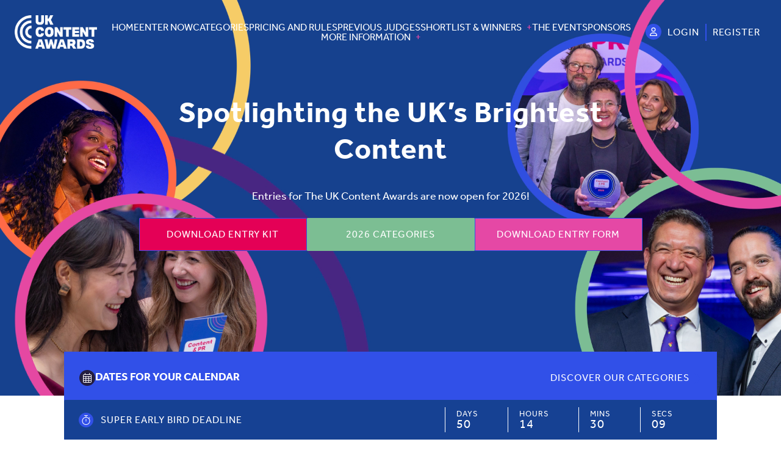

--- FILE ---
content_type: text/html; charset=UTF-8
request_url: https://ukcontentawards.co.uk/
body_size: 63369
content:
<!doctype html>
<html lang="en-US">
<head>
    <meta charset="UTF-8">
    <meta name="viewport" content="width=device-width, initial-scale=1">
    <link rel="profile" href="https://gmpg.org/xfn/11">
        <!-- HubSpot embed code -->
    <script type="text/javascript" id="hs-script-loader" async defer src="//js.hs-scripts.com/5693998.js"></script>
        <meta name='robots' content='index, follow, max-image-preview:large, max-snippet:-1, max-video-preview:-1' />

	<!-- This site is optimized with the Yoast SEO plugin v26.7 - https://yoast.com/wordpress/plugins/seo/ -->
	<title>Celebrating the Power of Content - UK Content Awards</title>
	<link rel="canonical" href="https://ukcontentawards.co.uk/" />
	<meta property="og:locale" content="en_US" />
	<meta property="og:type" content="website" />
	<meta property="og:title" content="Celebrating the Power of Content - UK Content Awards" />
	<meta property="og:description" content="Welcome to the UK Content Awards! We&#8217;re here to shine a spotlight on the most innovative, impactful, and creative content campaigns across the country, whether that&#8217;s engaging brand storytelling to data-driven strategies. These awards recognise the people, teams, and agencies raising the bar in content creation across digital platforms, social media, podcasts, video, or traditional [&hellip;]" />
	<meta property="og:url" content="https://ukcontentawards.co.uk/" />
	<meta property="og:site_name" content="UK Content Awards" />
	<meta property="article:modified_time" content="2025-08-13T09:29:05+00:00" />
	<meta name="twitter:card" content="summary_large_image" />
	<script type="application/ld+json" class="yoast-schema-graph">{"@context":"https://schema.org","@graph":[{"@type":"WebPage","@id":"https://ukcontentawards.co.uk/","url":"https://ukcontentawards.co.uk/","name":"Celebrating the Power of Content - UK Content Awards","isPartOf":{"@id":"https://ukcontentawards.co.uk/#website"},"datePublished":"2023-11-30T23:48:03+00:00","dateModified":"2025-08-13T09:29:05+00:00","breadcrumb":{"@id":"https://ukcontentawards.co.uk/#breadcrumb"},"inLanguage":"en-US","potentialAction":[{"@type":"ReadAction","target":["https://ukcontentawards.co.uk/"]}]},{"@type":"BreadcrumbList","@id":"https://ukcontentawards.co.uk/#breadcrumb","itemListElement":[{"@type":"ListItem","position":1,"name":"Home"}]},{"@type":"WebSite","@id":"https://ukcontentawards.co.uk/#website","url":"https://ukcontentawards.co.uk/","name":"UK Content Awards","description":"","potentialAction":[{"@type":"SearchAction","target":{"@type":"EntryPoint","urlTemplate":"https://ukcontentawards.co.uk/?s={search_term_string}"},"query-input":{"@type":"PropertyValueSpecification","valueRequired":true,"valueName":"search_term_string"}}],"inLanguage":"en-US"}]}</script>
	<!-- / Yoast SEO plugin. -->


<link rel='dns-prefetch' href='//js.hs-scripts.com' />
<link rel='dns-prefetch' href='//cdn.jsdelivr.net' />
<link rel='dns-prefetch' href='//kit.fontawesome.com' />
<link rel='dns-prefetch' href='//unpkg.com' />
<link rel='dns-prefetch' href='//use.typekit.net' />
<link rel="alternate" type="application/rss+xml" title="UK Content Awards &raquo; Feed" href="https://ukcontentawards.co.uk/feed/" />
<link rel="alternate" type="application/rss+xml" title="UK Content Awards &raquo; Comments Feed" href="https://ukcontentawards.co.uk/comments/feed/" />
<link rel="alternate" title="oEmbed (JSON)" type="application/json+oembed" href="https://ukcontentawards.co.uk/wp-json/oembed/1.0/embed?url=https%3A%2F%2Fukcontentawards.co.uk%2F" />
<link rel="alternate" title="oEmbed (XML)" type="text/xml+oembed" href="https://ukcontentawards.co.uk/wp-json/oembed/1.0/embed?url=https%3A%2F%2Fukcontentawards.co.uk%2F&#038;format=xml" />
<style id='wp-img-auto-sizes-contain-inline-css'>
img:is([sizes=auto i],[sizes^="auto," i]){contain-intrinsic-size:3000px 1500px}
/*# sourceURL=wp-img-auto-sizes-contain-inline-css */
</style>
<style id='wp-emoji-styles-inline-css'>

	img.wp-smiley, img.emoji {
		display: inline !important;
		border: none !important;
		box-shadow: none !important;
		height: 1em !important;
		width: 1em !important;
		margin: 0 0.07em !important;
		vertical-align: -0.1em !important;
		background: none !important;
		padding: 0 !important;
	}
/*# sourceURL=wp-emoji-styles-inline-css */
</style>
<style id='wp-block-library-inline-css'>
:root{--wp-block-synced-color:#7a00df;--wp-block-synced-color--rgb:122,0,223;--wp-bound-block-color:var(--wp-block-synced-color);--wp-editor-canvas-background:#ddd;--wp-admin-theme-color:#007cba;--wp-admin-theme-color--rgb:0,124,186;--wp-admin-theme-color-darker-10:#006ba1;--wp-admin-theme-color-darker-10--rgb:0,107,160.5;--wp-admin-theme-color-darker-20:#005a87;--wp-admin-theme-color-darker-20--rgb:0,90,135;--wp-admin-border-width-focus:2px}@media (min-resolution:192dpi){:root{--wp-admin-border-width-focus:1.5px}}.wp-element-button{cursor:pointer}:root .has-very-light-gray-background-color{background-color:#eee}:root .has-very-dark-gray-background-color{background-color:#313131}:root .has-very-light-gray-color{color:#eee}:root .has-very-dark-gray-color{color:#313131}:root .has-vivid-green-cyan-to-vivid-cyan-blue-gradient-background{background:linear-gradient(135deg,#00d084,#0693e3)}:root .has-purple-crush-gradient-background{background:linear-gradient(135deg,#34e2e4,#4721fb 50%,#ab1dfe)}:root .has-hazy-dawn-gradient-background{background:linear-gradient(135deg,#faaca8,#dad0ec)}:root .has-subdued-olive-gradient-background{background:linear-gradient(135deg,#fafae1,#67a671)}:root .has-atomic-cream-gradient-background{background:linear-gradient(135deg,#fdd79a,#004a59)}:root .has-nightshade-gradient-background{background:linear-gradient(135deg,#330968,#31cdcf)}:root .has-midnight-gradient-background{background:linear-gradient(135deg,#020381,#2874fc)}:root{--wp--preset--font-size--normal:16px;--wp--preset--font-size--huge:42px}.has-regular-font-size{font-size:1em}.has-larger-font-size{font-size:2.625em}.has-normal-font-size{font-size:var(--wp--preset--font-size--normal)}.has-huge-font-size{font-size:var(--wp--preset--font-size--huge)}.has-text-align-center{text-align:center}.has-text-align-left{text-align:left}.has-text-align-right{text-align:right}.has-fit-text{white-space:nowrap!important}#end-resizable-editor-section{display:none}.aligncenter{clear:both}.items-justified-left{justify-content:flex-start}.items-justified-center{justify-content:center}.items-justified-right{justify-content:flex-end}.items-justified-space-between{justify-content:space-between}.screen-reader-text{border:0;clip-path:inset(50%);height:1px;margin:-1px;overflow:hidden;padding:0;position:absolute;width:1px;word-wrap:normal!important}.screen-reader-text:focus{background-color:#ddd;clip-path:none;color:#444;display:block;font-size:1em;height:auto;left:5px;line-height:normal;padding:15px 23px 14px;text-decoration:none;top:5px;width:auto;z-index:100000}html :where(.has-border-color){border-style:solid}html :where([style*=border-top-color]){border-top-style:solid}html :where([style*=border-right-color]){border-right-style:solid}html :where([style*=border-bottom-color]){border-bottom-style:solid}html :where([style*=border-left-color]){border-left-style:solid}html :where([style*=border-width]){border-style:solid}html :where([style*=border-top-width]){border-top-style:solid}html :where([style*=border-right-width]){border-right-style:solid}html :where([style*=border-bottom-width]){border-bottom-style:solid}html :where([style*=border-left-width]){border-left-style:solid}html :where(img[class*=wp-image-]){height:auto;max-width:100%}:where(figure){margin:0 0 1em}html :where(.is-position-sticky){--wp-admin--admin-bar--position-offset:var(--wp-admin--admin-bar--height,0px)}@media screen and (max-width:600px){html :where(.is-position-sticky){--wp-admin--admin-bar--position-offset:0px}}

/*# sourceURL=wp-block-library-inline-css */
</style><style id='global-styles-inline-css'>
:root{--wp--preset--aspect-ratio--square: 1;--wp--preset--aspect-ratio--4-3: 4/3;--wp--preset--aspect-ratio--3-4: 3/4;--wp--preset--aspect-ratio--3-2: 3/2;--wp--preset--aspect-ratio--2-3: 2/3;--wp--preset--aspect-ratio--16-9: 16/9;--wp--preset--aspect-ratio--9-16: 9/16;--wp--preset--color--black: #000000;--wp--preset--color--cyan-bluish-gray: #abb8c3;--wp--preset--color--white: #ffffff;--wp--preset--color--pale-pink: #f78da7;--wp--preset--color--vivid-red: #cf2e2e;--wp--preset--color--luminous-vivid-orange: #ff6900;--wp--preset--color--luminous-vivid-amber: #fcb900;--wp--preset--color--light-green-cyan: #7bdcb5;--wp--preset--color--vivid-green-cyan: #00d084;--wp--preset--color--pale-cyan-blue: #8ed1fc;--wp--preset--color--vivid-cyan-blue: #0693e3;--wp--preset--color--vivid-purple: #9b51e0;--wp--preset--gradient--vivid-cyan-blue-to-vivid-purple: linear-gradient(135deg,rgb(6,147,227) 0%,rgb(155,81,224) 100%);--wp--preset--gradient--light-green-cyan-to-vivid-green-cyan: linear-gradient(135deg,rgb(122,220,180) 0%,rgb(0,208,130) 100%);--wp--preset--gradient--luminous-vivid-amber-to-luminous-vivid-orange: linear-gradient(135deg,rgb(252,185,0) 0%,rgb(255,105,0) 100%);--wp--preset--gradient--luminous-vivid-orange-to-vivid-red: linear-gradient(135deg,rgb(255,105,0) 0%,rgb(207,46,46) 100%);--wp--preset--gradient--very-light-gray-to-cyan-bluish-gray: linear-gradient(135deg,rgb(238,238,238) 0%,rgb(169,184,195) 100%);--wp--preset--gradient--cool-to-warm-spectrum: linear-gradient(135deg,rgb(74,234,220) 0%,rgb(151,120,209) 20%,rgb(207,42,186) 40%,rgb(238,44,130) 60%,rgb(251,105,98) 80%,rgb(254,248,76) 100%);--wp--preset--gradient--blush-light-purple: linear-gradient(135deg,rgb(255,206,236) 0%,rgb(152,150,240) 100%);--wp--preset--gradient--blush-bordeaux: linear-gradient(135deg,rgb(254,205,165) 0%,rgb(254,45,45) 50%,rgb(107,0,62) 100%);--wp--preset--gradient--luminous-dusk: linear-gradient(135deg,rgb(255,203,112) 0%,rgb(199,81,192) 50%,rgb(65,88,208) 100%);--wp--preset--gradient--pale-ocean: linear-gradient(135deg,rgb(255,245,203) 0%,rgb(182,227,212) 50%,rgb(51,167,181) 100%);--wp--preset--gradient--electric-grass: linear-gradient(135deg,rgb(202,248,128) 0%,rgb(113,206,126) 100%);--wp--preset--gradient--midnight: linear-gradient(135deg,rgb(2,3,129) 0%,rgb(40,116,252) 100%);--wp--preset--font-size--small: 13px;--wp--preset--font-size--medium: 20px;--wp--preset--font-size--large: 36px;--wp--preset--font-size--x-large: 42px;--wp--preset--spacing--20: 0.44rem;--wp--preset--spacing--30: 0.67rem;--wp--preset--spacing--40: 1rem;--wp--preset--spacing--50: 1.5rem;--wp--preset--spacing--60: 2.25rem;--wp--preset--spacing--70: 3.38rem;--wp--preset--spacing--80: 5.06rem;--wp--preset--shadow--natural: 6px 6px 9px rgba(0, 0, 0, 0.2);--wp--preset--shadow--deep: 12px 12px 50px rgba(0, 0, 0, 0.4);--wp--preset--shadow--sharp: 6px 6px 0px rgba(0, 0, 0, 0.2);--wp--preset--shadow--outlined: 6px 6px 0px -3px rgb(255, 255, 255), 6px 6px rgb(0, 0, 0);--wp--preset--shadow--crisp: 6px 6px 0px rgb(0, 0, 0);}:where(.is-layout-flex){gap: 0.5em;}:where(.is-layout-grid){gap: 0.5em;}body .is-layout-flex{display: flex;}.is-layout-flex{flex-wrap: wrap;align-items: center;}.is-layout-flex > :is(*, div){margin: 0;}body .is-layout-grid{display: grid;}.is-layout-grid > :is(*, div){margin: 0;}:where(.wp-block-columns.is-layout-flex){gap: 2em;}:where(.wp-block-columns.is-layout-grid){gap: 2em;}:where(.wp-block-post-template.is-layout-flex){gap: 1.25em;}:where(.wp-block-post-template.is-layout-grid){gap: 1.25em;}.has-black-color{color: var(--wp--preset--color--black) !important;}.has-cyan-bluish-gray-color{color: var(--wp--preset--color--cyan-bluish-gray) !important;}.has-white-color{color: var(--wp--preset--color--white) !important;}.has-pale-pink-color{color: var(--wp--preset--color--pale-pink) !important;}.has-vivid-red-color{color: var(--wp--preset--color--vivid-red) !important;}.has-luminous-vivid-orange-color{color: var(--wp--preset--color--luminous-vivid-orange) !important;}.has-luminous-vivid-amber-color{color: var(--wp--preset--color--luminous-vivid-amber) !important;}.has-light-green-cyan-color{color: var(--wp--preset--color--light-green-cyan) !important;}.has-vivid-green-cyan-color{color: var(--wp--preset--color--vivid-green-cyan) !important;}.has-pale-cyan-blue-color{color: var(--wp--preset--color--pale-cyan-blue) !important;}.has-vivid-cyan-blue-color{color: var(--wp--preset--color--vivid-cyan-blue) !important;}.has-vivid-purple-color{color: var(--wp--preset--color--vivid-purple) !important;}.has-black-background-color{background-color: var(--wp--preset--color--black) !important;}.has-cyan-bluish-gray-background-color{background-color: var(--wp--preset--color--cyan-bluish-gray) !important;}.has-white-background-color{background-color: var(--wp--preset--color--white) !important;}.has-pale-pink-background-color{background-color: var(--wp--preset--color--pale-pink) !important;}.has-vivid-red-background-color{background-color: var(--wp--preset--color--vivid-red) !important;}.has-luminous-vivid-orange-background-color{background-color: var(--wp--preset--color--luminous-vivid-orange) !important;}.has-luminous-vivid-amber-background-color{background-color: var(--wp--preset--color--luminous-vivid-amber) !important;}.has-light-green-cyan-background-color{background-color: var(--wp--preset--color--light-green-cyan) !important;}.has-vivid-green-cyan-background-color{background-color: var(--wp--preset--color--vivid-green-cyan) !important;}.has-pale-cyan-blue-background-color{background-color: var(--wp--preset--color--pale-cyan-blue) !important;}.has-vivid-cyan-blue-background-color{background-color: var(--wp--preset--color--vivid-cyan-blue) !important;}.has-vivid-purple-background-color{background-color: var(--wp--preset--color--vivid-purple) !important;}.has-black-border-color{border-color: var(--wp--preset--color--black) !important;}.has-cyan-bluish-gray-border-color{border-color: var(--wp--preset--color--cyan-bluish-gray) !important;}.has-white-border-color{border-color: var(--wp--preset--color--white) !important;}.has-pale-pink-border-color{border-color: var(--wp--preset--color--pale-pink) !important;}.has-vivid-red-border-color{border-color: var(--wp--preset--color--vivid-red) !important;}.has-luminous-vivid-orange-border-color{border-color: var(--wp--preset--color--luminous-vivid-orange) !important;}.has-luminous-vivid-amber-border-color{border-color: var(--wp--preset--color--luminous-vivid-amber) !important;}.has-light-green-cyan-border-color{border-color: var(--wp--preset--color--light-green-cyan) !important;}.has-vivid-green-cyan-border-color{border-color: var(--wp--preset--color--vivid-green-cyan) !important;}.has-pale-cyan-blue-border-color{border-color: var(--wp--preset--color--pale-cyan-blue) !important;}.has-vivid-cyan-blue-border-color{border-color: var(--wp--preset--color--vivid-cyan-blue) !important;}.has-vivid-purple-border-color{border-color: var(--wp--preset--color--vivid-purple) !important;}.has-vivid-cyan-blue-to-vivid-purple-gradient-background{background: var(--wp--preset--gradient--vivid-cyan-blue-to-vivid-purple) !important;}.has-light-green-cyan-to-vivid-green-cyan-gradient-background{background: var(--wp--preset--gradient--light-green-cyan-to-vivid-green-cyan) !important;}.has-luminous-vivid-amber-to-luminous-vivid-orange-gradient-background{background: var(--wp--preset--gradient--luminous-vivid-amber-to-luminous-vivid-orange) !important;}.has-luminous-vivid-orange-to-vivid-red-gradient-background{background: var(--wp--preset--gradient--luminous-vivid-orange-to-vivid-red) !important;}.has-very-light-gray-to-cyan-bluish-gray-gradient-background{background: var(--wp--preset--gradient--very-light-gray-to-cyan-bluish-gray) !important;}.has-cool-to-warm-spectrum-gradient-background{background: var(--wp--preset--gradient--cool-to-warm-spectrum) !important;}.has-blush-light-purple-gradient-background{background: var(--wp--preset--gradient--blush-light-purple) !important;}.has-blush-bordeaux-gradient-background{background: var(--wp--preset--gradient--blush-bordeaux) !important;}.has-luminous-dusk-gradient-background{background: var(--wp--preset--gradient--luminous-dusk) !important;}.has-pale-ocean-gradient-background{background: var(--wp--preset--gradient--pale-ocean) !important;}.has-electric-grass-gradient-background{background: var(--wp--preset--gradient--electric-grass) !important;}.has-midnight-gradient-background{background: var(--wp--preset--gradient--midnight) !important;}.has-small-font-size{font-size: var(--wp--preset--font-size--small) !important;}.has-medium-font-size{font-size: var(--wp--preset--font-size--medium) !important;}.has-large-font-size{font-size: var(--wp--preset--font-size--large) !important;}.has-x-large-font-size{font-size: var(--wp--preset--font-size--x-large) !important;}
/*# sourceURL=global-styles-inline-css */
</style>

<style id='classic-theme-styles-inline-css'>
/*! This file is auto-generated */
.wp-block-button__link{color:#fff;background-color:#32373c;border-radius:9999px;box-shadow:none;text-decoration:none;padding:calc(.667em + 2px) calc(1.333em + 2px);font-size:1.125em}.wp-block-file__button{background:#32373c;color:#fff;text-decoration:none}
/*# sourceURL=/wp-includes/css/classic-themes.min.css */
</style>
<link rel='stylesheet' id='contact-form-7-css' href='https://ukcontentawards.co.uk/wp-content/plugins/contact-form-7/includes/css/styles.css?ver=6.1.4' media='all' />
<link rel='stylesheet' id='dp-entries-main-css' href='https://ukcontentawards.co.uk/wp-content/plugins/dp-entries/assets/css/style.css?ver=6.9' media='all' />
<link rel='stylesheet' id='dp-entries-dropzone-css' href='https://unpkg.com/dropzone@5/dist/min/dropzone.min.css?ver=6.9' media='all' />
<link rel='stylesheet' id='slick-slider-css-css' href='https://cdn.jsdelivr.net/npm/slick-carousel@1.8.1/slick/slick.css?ver=1.0.4' media='all' />
<link rel='stylesheet' id='virago-style-css' href='https://ukcontentawards.co.uk/wp-content/themes/virago/style.css?ver=1.0.4' media='all' />
<link rel='stylesheet' id='degular-font-css' href='https://use.typekit.net/pld7spb.css?ver=1.0.4' media='all' />
<link rel='stylesheet' id='fontawesome-css' href='https://ukcontentawards.co.uk/wp-content/themes/virago/inc/customizer-custom-controls-master/css/fontawesome-all.min.css?ver=5.8.2' media='all' />
<script src="https://ukcontentawards.co.uk/wp/wp-includes/js/jquery/jquery.min.js?ver=3.7.1" id="jquery-core-js"></script>
<script src="https://ukcontentawards.co.uk/wp/wp-includes/js/jquery/jquery-migrate.min.js?ver=3.4.1" id="jquery-migrate-js"></script>
<link rel="https://api.w.org/" href="https://ukcontentawards.co.uk/wp-json/" /><link rel="alternate" title="JSON" type="application/json" href="https://ukcontentawards.co.uk/wp-json/wp/v2/pages/92" /><link rel="EditURI" type="application/rsd+xml" title="RSD" href="https://ukcontentawards.co.uk/wp/xmlrpc.php?rsd" />
<meta name="generator" content="WordPress 6.9" />
<link rel='shortlink' href='https://ukcontentawards.co.uk/' />
			<!-- DO NOT COPY THIS SNIPPET! Start of Page Analytics Tracking for HubSpot WordPress plugin v11.3.6-->
			<script class="hsq-set-content-id" data-content-id="standard-page">
				var _hsq = _hsq || [];
				_hsq.push(["setContentType", "standard-page"]);
			</script>
			<!-- DO NOT COPY THIS SNIPPET! End of Page Analytics Tracking for HubSpot WordPress plugin -->
			<link rel="stylesheet" href="https://use.typekit.net/sbt5pev.css"><link rel="stylesheet" href="https://use.typekit.net/pkg3oct.css"><link rel="stylesheet" href="https://use.typekit.net/wqt0aej.css">        <!--Customizer CSS-->
        <style type="text/css">
                        .dates, .landing { background-color:#3150e8; }            .dates__list__item--has-passed, .section-news-inner-headline__category { color:#3150e8; }            .footer__newsletter, .agency-recommendations__newsletter { background:#3150e8; }            .section-testimonials__item:nth-child(2n), .essentials__box { background:#3150e8; }           /* Text primary color */
            h2, .section-ticket-prices__item__price, .section-ticket-prices__tabs__tab, .section-ticket-prices__disclaimer h4, .section-event-info__headline__main, .section-event-info__headline::after, .section-event-info h3, .section-event-info__schedule__item__time, .section-event-info__dress-code__highlight, .menu-bar .toggleable-menu__menu .menu-item-has-children>a::after, .section-categories-list__main-info span, .concertina__main__more-info::after, .section-shortlist__sponsor, .section-shortlist .section-previous-winners__text__main, .section-shortlist__no-shortlist-message, .section-judges-list__name, .essentials__box:not(:last-child):after, .page-separator-arrow, .section-essentials-header__lead, .entry-rule__icon, .section-sponsors-list__main-info span, .section-previous-winners__text, .section-judges-landing__content__subtext, .section-sponsors-list__socials .site-external { color:#3150e8; }            .news-item__title, .section-news-inner-headline__heading, .section-judges-landing__content, .page-section.section-judges-list h4, .section-categories-landing h1,  .virago-dropdown.category-select, .virago-search, .virago-search .border-input { color:#7cbe93; }            .links-container__button.button_2.download-entry { background-color:#7cbe93; }            .box { border-color:#7cbe93; }            .link-with-arrow { border-bottom-color:#3150e8; }            .link-with-arrow:after { color:#3150e8; }            .news-item__category { color:#3150e8; }            .news-item__category a { color:#3150e8; }            .blocks-layout a, .blocks-layout a:hover, .blocks-layout a:visited { color:#7cbe93; }            .site-main .entry-title { color:#3150e8; }            .menu-bar__button__icon-bar { background-color:#3150e8; }            .menu-bar__button__icon-bar { background-color:#3150e8; }
                        .menu-bar__login__icon { background:#3150e8; }            .menu-bar__login__link:first-of-type { border-right-color:#3150e8; }            /* Border color primary */
            .links-container__button, .section-categories-list__enter-link { border-color:#3150e8; }            .links-container__button { background:#7cbe93; }                        /* Primary Color background elements */
            .slick-dots li button:before, .section-your-host__block, .section-ticket-prices__item__book-button, .section-ticket-prices__tabs__tab.selected, .landing__contact__right .contact-form, .page-section.section-sponsors-advert, .section-news-contact, .sticky-countdown__icon, .blocks-layout__block { background:#3150e8; }
            .links-container__button:nth-child(even), .links-container__button--alt-color, .essentials-info__box { background:#3150e8; }            .links-container__button:nth-child(even), .links-container__button--alt-color, .essentials-info__box { border-color:#7cbe93; }            .links-container__button:nth-child(even), .links-container__button--alt-color, .essentials-info__box { border-width: 1px; border-style: solid; }
                        
            .login-form .input { border-bottom-color:#7cbe93; }            .section-event-getting-there h5 { color:#3150e8; }            .previous-winner-box, .sticky-countdown__inner, .section-event-venue, .section-ticket-prices, .section-ticket-prices__item__header, .section-essentials-rules, .blocks-layout--alt .blocks-layout__block { background-color:#164193; }            /* Tertiary Color */

            .footer, .section-news-contact__form, .section-testimonials__item { background:#7cbe93; }                        .blocks-layout .contact-form__submit-button { background-color:#164193; }            .landing__contact__right .contact-form input[type="submit"].contact-form__submit-button { background-color:#7cbe93; }            .blocks-layout .contact-form__submit-button.register { background-color:#7cbe93; }            .section-news-contact__form .contact-form__submit-button[type="submit"], .entry-rule__icon-container.essentials__box__icon { background-color:#3150e8; }            .menu-bar .toggleable-menu__menu .menu-item-has-children--opened .sub-menu { background-color:#3150e8; }            .menu-bar .toggleable-menu__menu .menu-item-has-children--opened>a { color:#3150e8; }            a:hover,a:focus,a:active, .menu-bar .toggleable-menu__menu .menu-item-has-children--opened>a, .menu-bar .toggleable-menu__menu .menu-item-has-children>a::after { color:#e548a5; }   .blocks-layout a, .blocks-layout a:visited { color:#f7cc61; }                        .section-news-contact__form .contact-form__submit-button[type="submit"]:disabled, .landing__contact__right .contact-form input[type="submit"].contact-form__submit-button {
                background-color: grey;
            }
            .blocks-layout .contact-form__submit-button, .login-form .button.button-primary { background-color:#7cbe93; }            .agency-recommendations__newsletter .contact-form__submit-button, .footer__newsletter .contact-form__submit-button { background-color:#7cbe93; }                        h1,h2,h3,h4,h5,h6  {
                font-family:  "effra",Arial,Helvetica,sans-serif;
                font-weight: 900            }
                                    body, h1.alt-font, .landing__tagline, .virago-search .form-control,  .navigation.posts-navigation, strong, h2.alt-font, h3.alt-font, h4.alt-font, h5.alt-font, h6.alt-font, h4.section-previous-winners__text__main.alt-font, button.links-container__button.download_invoice, .link-with-arrow, .section-testimonials__item, .menu-bar.scrolled .toggleable-menu, .menu-bar .toggleable-menu, .page-numbers, .contact-form__submit-button, .menu-bar .toggleable-menu__menu .menu-item-has-children--opened .sub-menu, .contact-form__submit-button.input[type="submit"], .contact-form input[type="submit"] {
                font-family:  "effra",Arial,Helvetica,sans-serif;
                font-weight:             }

            strong {
                font-weight:             }
                        .menu-bar.scrolled .toggleable-menu { background:rgba(22,65,147,0.975); }
            @media ( min-width: 767px ) {
            .blocks-layout--alt .blocks-layout__block { background-color:#164193; }            }
            @media ( max-width: 767px ) {
            .blocks-layout { background-color:#164193; }            .menu-bar .toggleable-menu, .menu-bar .toggleable-menu.opened { background-color:#164193; }
            }
            .links-container__button.button_1 { background-color:#e40056; }            .links-container__button.button_2 { background-color:#7cbe93; } .links-container__button.button_3 { background-color:#e548a5; }
            .menu-bar .toggleable-menu__menu .menu-item-has-children--opened .sub-menu a:hover, .menu-bar .toggleable-menu__menu .menu-item-has-children--opened .sub-menu a:visited {
                color: #fff;
            }

        </style>
        <!--/Customizer CSS-->
        <link rel="icon" href="https://ukcontentawards.co.uk/wp-content/uploads/2025/09/cropped-UKCA-Favicon-32x32.png" sizes="32x32" />
<link rel="icon" href="https://ukcontentawards.co.uk/wp-content/uploads/2025/09/cropped-UKCA-Favicon-192x192.png" sizes="192x192" />
<link rel="apple-touch-icon" href="https://ukcontentawards.co.uk/wp-content/uploads/2025/09/cropped-UKCA-Favicon-180x180.png" />
<meta name="msapplication-TileImage" content="https://ukcontentawards.co.uk/wp-content/uploads/2025/09/cropped-UKCA-Favicon-270x270.png" />
		<style id="wp-custom-css">
			.menu-bar .toggleable-menu__menu .menu-item-has-children .sub-menu .menu-item {
    margin: 0 12px;
    display: block;
    padding: 12px;
}		</style>
		    <style>
        /* These will be set dynamically by back end */
        :root {
            --color-primary: #c12d67;
            --color-primary-rgb: 193, 45, 103;
            --color-secondary: #231d40;
            --color-secondary-rgb: 35, 29, 64;
            --color-basic: #1e2024;
            --color-basic-rgb: 30, 32, 36;
        }
    </style>
        <script>
        window.dataLayer = window.dataLayer || [];
        function gtag() {
            dataLayer.push(arguments);
        }


        // Determine actual values based on your own requirements,
        gtag('consent', 'default', {
            'analytics_storage': 'denied',
            'ad_storage': 'denied',
            'ad_user_data': 'denied',
            'ad_personalization': 'denied',
            // Use region, to specifiy where this default should be applied.
            'region': ["AT", "BE", "BG", "HR", "CY", "CZ", "DK", "EE", "FI", "FR",
                "DE", "GR", "HU", "IS", "IE", "IT", "LV", "LI", "LT", "LU",
                "MT", "NL", "NO", "PL", "PT", "RO", "SK", "SI", "ES", "SE",
                "UK", "CH"
            ]
        });

        // Step 3: This snippet sends consent updates from the HubSpot cookie banner to Google's tags using Consent Mode v2
        var _hsp = window._hsp = window._hsp || [];
        _hsp.push(['addPrivacyConsentListener', function(consent) {
            var hasAnalyticsConsent = consent && (consent.allowed || (consent.categories && consent.categories.analytics));
            var hasAdsConsent = consent && (consent.allowed || (consent.categories && consent.categories.advertisement));

            gtag('consent', 'update', {
                'ad_storage': hasAdsConsent ? 'granted' : 'denied',
                'analytics_storage': hasAnalyticsConsent ? 'granted' : 'denied',
                'ad_user_data': hasAdsConsent ? 'granted' : 'denied',
                'ad_personalization': hasAdsConsent ? 'granted' : 'denied'
            });
        }]);
    </script>
    
   

    <!-- Google Analytics -->
            <script async src="https://www.googletagmanager.com/gtag/js?id=G-XJGHBS8175"></script>
        <script>
            window.dataLayer = window.dataLayer || [];
            function gtag(){dataLayer.push(arguments);}
            gtag('js', new Date());
            gtag('config', 'G-XJGHBS8175');
        </script>
    

            <!-- Google Tag Manager - Set in Admin -->
        <script>(function(w,d,s,l,i){w[l]=w[l]||[];w[l].push({'gtm.start':
                    new Date().getTime(),event:'gtm.js'});var f=d.getElementsByTagName(s)[0],
                j=d.createElement(s),dl=l!='dataLayer'?'&l='+l:'';j.async=true;j.src=
                'https://www.googletagmanager.com/gtm.js?id='+i+dl;f.parentNode.insertBefore(j,f);
            })(window,document,'script','dataLayer', 'GTM-PGS24BD');
        </script>

            <!-- Facebook Pixel Code -->
    <script>
        !function(f,b,e,v,n,t,s)
        {if(f.fbq)return;n=f.fbq=function(){n.callMethod?
            n.callMethod.apply(n,arguments):n.queue.push(arguments)};
            if(!f._fbq)f._fbq=n;n.push=n;n.loaded=!0;n.version='2.0';
            n.queue=[];t=b.createElement(e);t.async=!0;
            t.src=v;s=b.getElementsByTagName(e)[0];
            s.parentNode.insertBefore(t,s)}(window, document,'script',
            'https://connect.facebook.net/en_US/fbevents.js');
        fbq('init', '2460254854268289');
        fbq('track', 'PageView');
    </script>
    <noscript>
        <img height="1" width="1" style="display:none"
             src="https://www.facebook.com/tr?id={your-pixel-id-goes-here}&ev=PageView&noscript=1"/>
    </noscript>
    <!-- End Facebook Pixel Code -->
                    <!-- LinkedIn tracking data -->
        <script type="text/javascript">
            _linkedin_partner_id = "4126218";
            window._linkedin_data_partner_ids = window._linkedin_data_partner_ids || [];
            window._linkedin_data_partner_ids.push(_linkedin_partner_id);
        </script><script type="text/javascript">
            (function(l) {
                if (!l){window.lintrk = function(a,b){window.lintrk.q.push([a,b])};
                    window.lintrk.q=[]}
                var s = document.getElementsByTagName("script")[0];
                var b = document.createElement("script");
                b.type = "text/javascript";b.async = true;
                b.src = "https://snap.licdn.com/li.lms-analytics/insight.min.js";
                s.parentNode.insertBefore(b, s);})(window.lintrk);
        </script>
        <noscript>
            <img height="1" width="1" style="display:none;" alt="" src="https://px.ads.linkedin.com/collect/?pid=4126218&fmt=gif" />
        </noscript>
    </head>
<body class="home wp-singular page-template-default page page-id-92 wp-theme-virago no-sidebar">
<!-- Google Tag Manager (noscript) -->
<noscript><iframe src="https://www.googletagmanager.com/ns.html?id=GTM-PGS24BD"
                  height="0" width="0" style="display:none;visibility:hidden"></iframe></noscript>
<!-- End Google Tag Manager (noscript) -->
<div id="page" class="site">
    <a class="skip-link screen-reader-text" href="#primary">Skip to content</a>

    <nav class="menu-bar ">
    <div class="menu-bar__logo-container menu-bar__logo-container--solo">
    <a href="/" class="menu-bar__logo-container__logo-link">
        <img class="menu-bar__logo-container__logo" src="https://ukcontentawards.co.uk/wp-content/uploads/2025/08/UK-Content-Awards-Logo_icon_white.png" alt="Event logo" />
        <img class="menu-bar__logo-container__logo menu-bar__logo-container__logo--scrolled" src="https://ukcontentawards.co.uk/wp-content/uploads/2025/08/UK-Content-Awards-Logo_icon_red-white.png" alt="Event logo" />
    </a>
               </div>

    <div id="toggleable-menu" class="toggleable-menu"><ul id="primary-menu" class="toggleable-menu__menu"><li id="menu-item-107" class="menu-item menu-item-type-custom menu-item-object-custom current-menu-item current_page_item menu-item-home menu-item-107"><a href="https://ukcontentawards.co.uk/" aria-current="page">Home</a></li>
<li id="menu-item-141940" class="menu-item menu-item-type-post_type menu-item-object-page menu-item-141940"><a href="https://ukcontentawards.co.uk/register/">Enter Now</a></li>
<li id="menu-item-141912" class="menu-item menu-item-type-post_type menu-item-object-page menu-item-141912"><a href="https://ukcontentawards.co.uk/categories/">Categories</a></li>
<li id="menu-item-141913" class="menu-item menu-item-type-post_type menu-item-object-page menu-item-141913"><a href="https://ukcontentawards.co.uk/entry-essentials/">Pricing and Rules</a></li>
<li id="menu-item-117" class="menu-item menu-item-type-post_type menu-item-object-page menu-item-117"><a href="https://ukcontentawards.co.uk/judges/">Previous Judges</a></li>
<li id="menu-item-141713" class="menu-item menu-item-type-post_type menu-item-object-page menu-item-has-children menu-item-141713"><a href="https://ukcontentawards.co.uk/shortlist-winners/">Shortlist &#038; Winners</a>
<ul class="sub-menu">
	<li id="menu-item-141707" class="menu-item menu-item-type-post_type menu-item-object-page menu-item-141707"><a href="https://ukcontentawards.co.uk/2025-shortlist/">UK Content &#038; PR Awards 2025 Shortlist</a></li>
	<li id="menu-item-141776" class="menu-item menu-item-type-post_type menu-item-object-page menu-item-141776"><a href="https://ukcontentawards.co.uk/2025-winners/">UK Content &#038; PR Awards 2025 Winners</a></li>
	<li id="menu-item-320" class="menu-item menu-item-type-post_type menu-item-object-page menu-item-320"><a href="https://ukcontentawards.co.uk/uk-content-awards-2024-shortlist/">UK Content Awards 2024 Shortlist</a></li>
	<li id="menu-item-305" class="menu-item menu-item-type-post_type menu-item-object-page menu-item-305"><a href="https://ukcontentawards.co.uk/uk-content-awards-2024-winners/">UK Content Awards 2024 Winners</a></li>
	<li id="menu-item-334" class="menu-item menu-item-type-post_type menu-item-object-page menu-item-334"><a href="https://ukcontentawards.co.uk/uk-content-awards-2023-shortlist/">UK Content Awards 2023 Shortlist</a></li>
	<li id="menu-item-335" class="menu-item menu-item-type-post_type menu-item-object-page menu-item-335"><a href="https://ukcontentawards.co.uk/uk-content-awards-2023-winners/">UK Content Awards 2023 Winners</a></li>
</ul>
</li>
<li id="menu-item-109" class="menu-item menu-item-type-post_type menu-item-object-page menu-item-109"><a href="https://ukcontentawards.co.uk/the-event/">The Event</a></li>
<li id="menu-item-119" class="menu-item menu-item-type-post_type menu-item-object-page menu-item-119"><a href="https://ukcontentawards.co.uk/sponsors/">Sponsors</a></li>
<li id="menu-item-141910" class="menu-item menu-item-type-post_type menu-item-object-page menu-item-has-children menu-item-141910"><a href="https://ukcontentawards.co.uk/more-information/">More Information</a>
<ul class="sub-menu">
	<li id="menu-item-136" class="menu-item menu-item-type-post_type menu-item-object-page menu-item-136"><a href="https://ukcontentawards.co.uk/contact-us/">Contact Us</a></li>
	<li id="menu-item-141373" class="menu-item menu-item-type-post_type menu-item-object-page menu-item-141373"><a href="https://ukcontentawards.co.uk/help/">Help &amp; FAQs</a></li>
	<li id="menu-item-141141" class="menu-item menu-item-type-post_type menu-item-object-page menu-item-141141"><a href="https://ukcontentawards.co.uk/news/">News</a></li>
	<li id="menu-item-135" class="menu-item menu-item-type-post_type menu-item-object-page menu-item-135"><a href="https://ukcontentawards.co.uk/awards-reminders/">Awards Reminders</a></li>
</ul>
</li>
</ul></div>
    <div class="menu-bar__right">
        <div class="menu-bar__login">
            <i class="menu-bar__login__icon fa-regular fa-user"></i>
                            <a class="menu-bar__login__link" href="/login">Login</a>
                                    <a class="menu-bar__login__link" href="/register">Register</a>
                    </div>

        

<div class="links-container video-overlay-home">
        <a href="https://ukcontentawards.co.uk/download-entry-kit/" class="links-container__button button_1">Download Entry Kit </a>
                <a href="https://ukcontentawards.co.uk/categories/" class="links-container__button button_2">2026 Categories </a>
                <a href="https://ukcontentawards.co.uk/download-entry-form" class="links-container__button button_3">Download Entry Form</a>
    </div>
        <button class="menu-bar__button" title="Toggle menu" aria-label="Toggle menu" id="menu-toggle">
            <span class="menu-bar__button__icon-bar"></span>
            <span class="menu-bar__button__icon-bar"></span>
            <span class="menu-bar__button__icon-bar"></span>
        </button>
    </div>
</nav>

    <div class="landing " style="background-image: url('https://ukcontentawards.co.uk/wp-content/uploads/2024/10/UKCPRPro24-Homepage.png'); background-size: cover;">
        <h1 class="landing__heading video-overlay-home ">Spotlighting the UK’s Brightest Content</h1>
        <span class="landing__tagline video-overlay-home">Entries for The UK Content Awards are now open for 2026!</span>
        

<div class="links-container video-overlay-home">
        <a href="https://ukcontentawards.co.uk/download-entry-kit/" class="links-container__button button_1">Download Entry Kit </a>
                <a href="https://ukcontentawards.co.uk/categories/" class="links-container__button button_2">2026 Categories </a>
                <a href="https://ukcontentawards.co.uk/download-entry-form" class="links-container__button button_3">Download Entry Form</a>
    </div>                    <video class="homepage-video-background" src="https://ukcontentawards.co.uk/wp-content/uploads/2025/08/UKCA26-Website-Homepage.mp4" playsinline muted autoplay loop></video>
            </div>
    <div class="landing-dates">
        
<div class="content-container">
    <div class="dates">
        <div class="dates__header">
            <i class="dates__header__icon fa-light fa-calendar-days"></i>
            <h4 class="dates__header__text">Dates for your calendar</h4>
        </div>
        <div class="dates__list">
                        <div class="dates__list__item 1">
                                    <a href="/entry-essentials" style="text-decoration: none; color: #fff;">
                                <span class="dates__list__item__date">5 March 2026</span>
                <span class="dates__list__item__description">Super Early Bird Close</span>
	                                </a>
	                        </div>
                        <div class="dates__list__item 1">
                                    <a href="/entry-essentials" style="text-decoration: none; color: #fff;">
                                <span class="dates__list__item__date">26 March 2026</span>
                <span class="dates__list__item__description">Early Bird Deadline</span>
	                                </a>
	                        </div>
                        <div class="dates__list__item 1">
                                    <a href="/entry-essentials" style="text-decoration: none; color: #fff;">
                                <span class="dates__list__item__date">9 April 2026</span>
                <span class="dates__list__item__description">Final Deadline</span>
	                                </a>
	                        </div>
                        <div class="dates__list__item 1">
                                    <a href="/judging-criteria" style="text-decoration: none; color: #fff;">
                                <span class="dates__list__item__date">29 April 2026</span>
                <span class="dates__list__item__description">Judging Session</span>
	                                </a>
	                        </div>
                        <div class="dates__list__item 1">
                                    <a href="https://ukcontentawards.co.uk/2025-shortlist/" style="text-decoration: none; color: #fff;">
                                <span class="dates__list__item__date">1 May 2026</span>
                <span class="dates__list__item__description">Shortlist Announcement</span>
	                                </a>
	                        </div>
                        <div class="dates__list__item 1">
                                    <a href="/the-event" style="text-decoration: none; color: #fff;">
                                <span class="dates__list__item__date">June 2026</span>
                <span class="dates__list__item__description">Award Ceremony</span>
	                                </a>
	                        </div>
                    </div>

        <a class="dates__categories-link link-with-arrow link-with-arrow--white" href="/categories">Discover our categories</a>
    </div>
</div>
    </div>    <main id="primary" class="site-main">
        <div class="content-container">
            
<article id="post-92" class="post-92 page type-page status-publish hentry dpapagetype-front-end">
	<header class="entry-header">
		<h1 class="entry-title">Celebrating the Power of Content</h1>	</header><!-- .entry-header -->

	
	<div class="main-page">
		<div class="entry-content">
			<p data-start="80" data-end="613">Welcome to the UK Content Awards!</p>
<p data-start="80" data-end="613">We&#8217;re here to shine a spotlight on the most innovative, impactful, and creative content campaigns across the country, whether that&#8217;s engaging brand storytelling to data-driven strategies. These awards recognise the people, teams, and agencies raising the bar in content creation across digital platforms, social media, podcasts, video, or traditional channels.</p>
<p data-start="80" data-end="613">We champion work that captivates audiences, sparks conversations, and delivers results.</p>
<p data-start="615" data-end="1085"><strong data-start="615" data-end="629">Why Enter?</strong></p>
<p data-start="615" data-end="1085">Winning a UK Content Award isn’t just about a trophy; it’s about recognition from industry experts, elevating your profile, and showcasing your work to clients, peers, and the wider marketing community. With categories covering everything from Best Social Media Content Campaign to Best Use of Video, there’s a place for every story. If your content inspires, engages, and drives change, this is your chance to be celebrated among the UK’s very best.</p>
<p><strong>Brought to you by Don’t Panic Events</strong></p>
<p>The awards are brought to you by Don’t Panic Events, the ethical and transparent awards organisers.</p>
<p>The UK Content Awards are part of the Content Awards series, which includes the <a href="https://europeancontentandprawards.com/" target="_blank" rel="noopener"><strong>European Content Awards</strong></a>.</p>
<p>&nbsp;</p>
		</div><!-- .entry-content -->
		<div class="main-page__gallery">
			<img src="https://ukcontentawards.co.uk/wp-content/uploads/2025/08/UKCA26_Homepage.png" alt="">
		</div>
	</div>


	</article><!-- #post-92 -->
        </div>
    </main><!-- #main -->


<section class="page-section section-sponsors">
    <div class="content-container">
        <h2>
            Our Event Sponsors & Partners        </h2>
        <div class="section-sponsors__container virago-slick-slider">
                        <div class="section-sponsors__item">
                <a href="https://pimento.co.uk/" target="_blank"><img src="https://ukcontentawards.co.uk/wp-content/uploads/2024/11/Screenshot-2024-11-12-at-09.40.52.png" alt="PIMENTO"></a>
            </div>
                        <div class="section-sponsors__item">
                <a href="https://wearetribeglobal.com/" target="_blank"><img src="https://ukcontentawards.co.uk/wp-content/uploads/2024/11/Tribe-Global-2022-new-logo-150x150-1.png" alt="TRIBE GLOBAL"></a>
            </div>
                        <div class="section-sponsors__item">
                <a href="https://boost-awards.co.uk/" target="_blank"><img src="https://ukcontentawards.co.uk/wp-content/uploads/2024/11/Boost-download-150x150-1.png" alt="Boost Awards"></a>
            </div>
                        <div class="section-sponsors__item">
                <a href="https://dontpanicprojects.com" target="_blank"><img src="https://ukcontentawards.co.uk/wp-content/uploads/2024/11/DP-Black-Square-1-150x150-1.png" alt="DON\&#039;T PANIC"></a>
            </div>
                        <div class="section-sponsors__item">
                <a href="https://www.eventbrite.co.uk/cc/manchesterdm-3470459" target="_blank"><img src="https://ukcontentawards.co.uk/wp-content/uploads/2025/02/Manchester-DM-Logo.png" alt="Manchester DM"></a>
            </div>
            
        </div>
    </div>
</section>

<section class="page-section section-news">
    <div class="content-container">
        <h2>Latest News</h2>
        <!-- TODO: 4 latest news articles layout -->
        <div class="section-news__container">
                            <div class="news-item">
                    <img src="https://ukcontentawards.co.uk/wp-content/uploads/2025/09/Untitled-39-1332x843.png" alt="Image: 5 Reasons Why Authentic and Real Content Matters More Than Ever">
                    <div class="news-item__text">
                        <span class="news-item__category"></span>
                        <span class="news-item__title">5 Reasons Why Authentic and Real Content Matters More Than Ever</span>
                        <a href="https://ukcontentawards.co.uk/5-reasons-why-authentic-and-real-content-matters/" class="link-with-arrow">Read More</a>
                    </div>
                </div>
                            <div class="news-item">
                    <img src="https://ukcontentawards.co.uk/wp-content/uploads/2025/09/53857919006_1065b44627_o-150x100.jpg" alt="Image: Stand Out Content Marketing Wins Awards &#8211; Quick Read">
                    <div class="news-item__text">
                        <span class="news-item__category"></span>
                        <span class="news-item__title">Stand Out Content Marketing Wins Aw &hellip;</span>
                        <a href="https://ukcontentawards.co.uk/stand-out-content-marketing-wins-awards-quick-read/" class="link-with-arrow">Read More</a>
                    </div>
                </div>
                            <div class="news-item">
                    <img src="https://ukcontentawards.co.uk/wp-content/uploads/2025/07/Mug-299-150x100.jpg" alt="Image: WithYou’s Women’s History Month Campaign Shortlisted for UK Content Award">
                    <div class="news-item__text">
                        <span class="news-item__category"></span>
                        <span class="news-item__title">WithYou’s Women’s History Month &hellip;</span>
                        <a href="https://ukcontentawards.co.uk/withyous-womens-history-month-campaign-shortlisted-for-uk-content-award/" class="link-with-arrow">Read More</a>
                    </div>
                </div>
                            <div class="news-item">
                    <img src="https://ukcontentawards.co.uk/wp-content/uploads/2025/07/UK-Content-PR-award-150x88.jpg" alt="Image: SAY Communications wins for research-led marketing excellence">
                    <div class="news-item__text">
                        <span class="news-item__category"></span>
                        <span class="news-item__title">SAY Communications wins for researc &hellip;</span>
                        <a href="https://ukcontentawards.co.uk/say-communications-wins-for-research-led-marketing-excellence/" class="link-with-arrow">Read More</a>
                    </div>
                </div>
                    </div>
    </div>
</section>
    <section class="page-section section-testimonials ">
        <div class="content-container">
        <h2>Testimonials</h2>
        <div class="section-testimonials__container virago-slick-slider-testimonials">
                        <div class="section-testimonials__item">
                                <i class="fa-duotone fa-quote-left fa-4x"></i>
                <span class="section-testimonials__item__quote-text">“We’re absolutely delighted to be shortlisted for two awards at the UK Content Awards 2024. Our Digital Marketing team works incredibly hard to craft and deliver campaigns that bring real and demonstrable results for our clients. With our technology we can report on campaigns from views all the way through to sales, profit, and return on investment, giving transparent results for our clients. For our Digital Marketing team to be shortlisted for these two awards is fantastic and we’re incredibly proud to have reached this stage.”</span>
                <span class="section-testimonials__item__name">Samantha Boden <br />Click Dealer</span>
            </div>
                        <div class="section-testimonials__item">
                                <i class="fa-duotone fa-quote-left fa-4x"></i>
                <span class="section-testimonials__item__quote-text">“We’re all super excited to have been shortlisted for this award. It’s an incredible achievement. We’re lucky enough to have won awards in the past, but it’s the first time the agency, and the team as a whole, has been recognised.”</span>
                <span class="section-testimonials__item__name">Giles <br />Chapel</span>
            </div>
                        <div class="section-testimonials__item">
                                <i class="fa-duotone fa-quote-left fa-4x"></i>
                <span class="section-testimonials__item__quote-text">“The team is absolutely thrilled to be nominated for these marketing awards. We’re all feeling incredibly proud and motivated by this recognition of our hard work and creativity. It’s a great validation of our efforts in the business and has really energised our team.”</span>
                <span class="section-testimonials__item__name">Anita Manan <br />Wincanton</span>
            </div>
                    </div>
    </div>
</section>
<footer id="colophon" class="footer">
    <div class="content-container">
        <div class="footer__flex-1">
                        <a href="https://awardstrustmark.org/" class="footer__awards-trust" target="_blank" title="Awards Trust Mark">
                <img src="https://ukcontentawards.co.uk/wp-content/uploads/2023/12/Awards-Trust-Outstanding-Logo-226x300-1.png"
                    alt="Awards Trust Mark logo">
            </a>
                                    <div class="footer__socials">
                <h4 class="footer__socials__heading">Let's Connect</h4>
                <div class="footer__socials__links">
                                            <a target="_blank" href="https://facebook.com/dontpanicevents"><img src="https://ukcontentawards.co.uk/wp-content/themes/virago/img/social-facebook.svg" alt="Facebook"></a>
                                        <a target="_blank" href="https://www.linkedin.com/company/dont-panic-events"><img src="https://ukcontentawards.co.uk/wp-content/themes/virago/img/social-linkedin.svg" alt="LinkedIn"></a>
                                        <a target="_blank" href="https://www.instagram.com/dontpanicevents/"><img src="https://ukcontentawards.co.uk/wp-content/themes/virago/img/social-instagram.svg" alt="Instagram"></a>
                                        <a target="_blank" href="https://www.youtube.com/channel/UCVFA-TgYQKq42JZB3O2dmLQ"><img src="https://ukcontentawards.co.uk/wp-content/themes/virago/img/social-youtube.svg" alt="YouTube"></a>
                                        <a target="_blank" href="https://www.flickr.com/photos/dontpanicevents/albums"><img src="https://ukcontentawards.co.uk/wp-content/themes/virago/img/social-flickr.svg" alt="Flickr"></a>
                                                        </div>
            </div>
                                </div>
        
        <div class="footer__info-group">
            <div class="footer__info-group__links">
                <a href="/privacy-policy">Privacy Policy</a>
                <a href="/terms">Terms & Conditions</a>
                <a href="/sitemap">Sitemap</a>
            </div>
            <div class="footer__info-group__copyright">
                ©2026 <span>UK Content Awards. All rights reserved</span>
            </div>
        </div>

        <div class="footer__dp">
                                <div class="footer__dp--info">
            <a target="_blank" href="https://dontpanicprojects.com">Brought to you by Don't Panic</a>
            <a target="_blank" href="https://dontpanicprojects.com" title="Don't Panic" class="footer__dp__logo">
                <img src="https://ukcontentawards.co.uk/wp-content/themes/virago/img/dp-white-footer.png" alt="Don't Panic logo">
            </a>
                    </div>
                    </div>
    </div>
</footer><!-- #colophon -->
<div class="sticky-countdown" id="countdown" data-countdown-date="2026-03-05T23:59:00">
    <div class="content-container">
        <div class="sticky-countdown__inner">
            <i class="sticky-countdown__icon fa-light fa-stopwatch"></i>
            <div class="sticky-countdown__text">
                Super Early Bird Deadline            </div>

            <div class="sticky-countdown__timeblock">
                <span class="sticky-countdown__timeblock__label">Days</span>
                <span class="sticky-countdown__timeblock__time" id="countdown-days">00</span>
            </div>
            <div class="sticky-countdown__timeblock">
                <span class="sticky-countdown__timeblock__label">Hours</span>
                <span class="sticky-countdown__timeblock__time" id="countdown-hours">00</span>
            </div>
            <div class="sticky-countdown__timeblock">
                <span class="sticky-countdown__timeblock__label">Mins</span>
                <span class="sticky-countdown__timeblock__time" id="countdown-minutes">00</span>
            </div>
            <div class="sticky-countdown__timeblock">
                <span class="sticky-countdown__timeblock__label">Secs</span>
                <span class="sticky-countdown__timeblock__time" id="countdown-seconds">00</span>
            </div>
        </div>
    </div>
</div>

</div><!-- #page -->

<script type="speculationrules">
{"prefetch":[{"source":"document","where":{"and":[{"href_matches":"/*"},{"not":{"href_matches":["/wp/wp-*.php","/wp/wp-admin/*","/wp-content/uploads/*","/wp-content/*","/wp-content/plugins/*","/wp-content/themes/virago/*","/*\\?(.+)"]}},{"not":{"selector_matches":"a[rel~=\"nofollow\"]"}},{"not":{"selector_matches":".no-prefetch, .no-prefetch a"}}]},"eagerness":"conservative"}]}
</script>
<script src="https://ukcontentawards.co.uk/wp/wp-includes/js/dist/hooks.min.js?ver=dd5603f07f9220ed27f1" id="wp-hooks-js"></script>
<script src="https://ukcontentawards.co.uk/wp/wp-includes/js/dist/i18n.min.js?ver=c26c3dc7bed366793375" id="wp-i18n-js"></script>
<script id="wp-i18n-js-after">
wp.i18n.setLocaleData( { 'text direction\u0004ltr': [ 'ltr' ] } );
//# sourceURL=wp-i18n-js-after
</script>
<script src="https://ukcontentawards.co.uk/wp-content/plugins/contact-form-7/includes/swv/js/index.js?ver=6.1.4" id="swv-js"></script>
<script id="contact-form-7-js-before">
var wpcf7 = {
    "api": {
        "root": "https:\/\/ukcontentawards.co.uk\/wp-json\/",
        "namespace": "contact-form-7\/v1"
    }
};
//# sourceURL=contact-form-7-js-before
</script>
<script src="https://ukcontentawards.co.uk/wp-content/plugins/contact-form-7/includes/js/index.js?ver=6.1.4" id="contact-form-7-js"></script>
<script id="leadin-script-loader-js-js-extra">
var leadin_wordpress = {"userRole":"visitor","pageType":"home","leadinPluginVersion":"11.3.6"};
//# sourceURL=leadin-script-loader-js-js-extra
</script>
<script src="https://js.hs-scripts.com/5693998.js?integration=WordPress&amp;ver=11.3.6" id="leadin-script-loader-js-js"></script>
<script src="https://cdn.jsdelivr.net/npm/slick-carousel@1.8.1/slick/slick.min.js?ver=1.0.4" id="slick-slider-js-js"></script>
<script src="https://kit.fontawesome.com/c2183c6783.js?ver=1.0.4" id="font-awesome-js"></script>
<script src="https://ukcontentawards.co.uk/wp-content/themes/virago/js/navigation.js?ver=1.0.4" id="virago-navigation-js"></script>
<script id="virago-menu-js-before">
FE_AJAX_ENDPOINT = "https://ukcontentawards.co.uk/wp/wp-admin/admin-ajax.php"; 
//# sourceURL=virago-menu-js-before
</script>
<script src="https://ukcontentawards.co.uk/wp-content/themes/virago/js/menu.js?ver=1.0.4" id="virago-menu-js"></script>
<script src="https://ukcontentawards.co.uk/wp-content/themes/virago/js/concertina.js?ver=1.0.4" id="virago-concertina-js"></script>
<script src="https://ukcontentawards.co.uk/wp-content/themes/virago/js/countdown.js?ver=1.0.4" id="virago-countdown-js"></script>
<script src="https://ukcontentawards.co.uk/wp-content/themes/virago/js/slick-slider.js?ver=1.0.4" id="virago-slick-slider-js"></script>
<script src="https://ukcontentawards.co.uk/wp-content/plugins/dp-entries//assets/vendor/parsley.min.js?ver=6.9" id="vendor-parsley-js"></script>
<script id="wp-emoji-settings" type="application/json">
{"baseUrl":"https://s.w.org/images/core/emoji/17.0.2/72x72/","ext":".png","svgUrl":"https://s.w.org/images/core/emoji/17.0.2/svg/","svgExt":".svg","source":{"concatemoji":"https://ukcontentawards.co.uk/wp/wp-includes/js/wp-emoji-release.min.js?ver=6.9"}}
</script>
<script type="module">
/*! This file is auto-generated */
const a=JSON.parse(document.getElementById("wp-emoji-settings").textContent),o=(window._wpemojiSettings=a,"wpEmojiSettingsSupports"),s=["flag","emoji"];function i(e){try{var t={supportTests:e,timestamp:(new Date).valueOf()};sessionStorage.setItem(o,JSON.stringify(t))}catch(e){}}function c(e,t,n){e.clearRect(0,0,e.canvas.width,e.canvas.height),e.fillText(t,0,0);t=new Uint32Array(e.getImageData(0,0,e.canvas.width,e.canvas.height).data);e.clearRect(0,0,e.canvas.width,e.canvas.height),e.fillText(n,0,0);const a=new Uint32Array(e.getImageData(0,0,e.canvas.width,e.canvas.height).data);return t.every((e,t)=>e===a[t])}function p(e,t){e.clearRect(0,0,e.canvas.width,e.canvas.height),e.fillText(t,0,0);var n=e.getImageData(16,16,1,1);for(let e=0;e<n.data.length;e++)if(0!==n.data[e])return!1;return!0}function u(e,t,n,a){switch(t){case"flag":return n(e,"\ud83c\udff3\ufe0f\u200d\u26a7\ufe0f","\ud83c\udff3\ufe0f\u200b\u26a7\ufe0f")?!1:!n(e,"\ud83c\udde8\ud83c\uddf6","\ud83c\udde8\u200b\ud83c\uddf6")&&!n(e,"\ud83c\udff4\udb40\udc67\udb40\udc62\udb40\udc65\udb40\udc6e\udb40\udc67\udb40\udc7f","\ud83c\udff4\u200b\udb40\udc67\u200b\udb40\udc62\u200b\udb40\udc65\u200b\udb40\udc6e\u200b\udb40\udc67\u200b\udb40\udc7f");case"emoji":return!a(e,"\ud83e\u1fac8")}return!1}function f(e,t,n,a){let r;const o=(r="undefined"!=typeof WorkerGlobalScope&&self instanceof WorkerGlobalScope?new OffscreenCanvas(300,150):document.createElement("canvas")).getContext("2d",{willReadFrequently:!0}),s=(o.textBaseline="top",o.font="600 32px Arial",{});return e.forEach(e=>{s[e]=t(o,e,n,a)}),s}function r(e){var t=document.createElement("script");t.src=e,t.defer=!0,document.head.appendChild(t)}a.supports={everything:!0,everythingExceptFlag:!0},new Promise(t=>{let n=function(){try{var e=JSON.parse(sessionStorage.getItem(o));if("object"==typeof e&&"number"==typeof e.timestamp&&(new Date).valueOf()<e.timestamp+604800&&"object"==typeof e.supportTests)return e.supportTests}catch(e){}return null}();if(!n){if("undefined"!=typeof Worker&&"undefined"!=typeof OffscreenCanvas&&"undefined"!=typeof URL&&URL.createObjectURL&&"undefined"!=typeof Blob)try{var e="postMessage("+f.toString()+"("+[JSON.stringify(s),u.toString(),c.toString(),p.toString()].join(",")+"));",a=new Blob([e],{type:"text/javascript"});const r=new Worker(URL.createObjectURL(a),{name:"wpTestEmojiSupports"});return void(r.onmessage=e=>{i(n=e.data),r.terminate(),t(n)})}catch(e){}i(n=f(s,u,c,p))}t(n)}).then(e=>{for(const n in e)a.supports[n]=e[n],a.supports.everything=a.supports.everything&&a.supports[n],"flag"!==n&&(a.supports.everythingExceptFlag=a.supports.everythingExceptFlag&&a.supports[n]);var t;a.supports.everythingExceptFlag=a.supports.everythingExceptFlag&&!a.supports.flag,a.supports.everything||((t=a.source||{}).concatemoji?r(t.concatemoji):t.wpemoji&&t.twemoji&&(r(t.twemoji),r(t.wpemoji)))});
//# sourceURL=https://ukcontentawards.co.uk/wp/wp-includes/js/wp-emoji-loader.min.js
</script>
        <script type="text/javascript">
          //  $(document).ready(function() {
                var __raconfig = __raconfig || {};
                __raconfig.uid = '6560c37ed9493';
                __raconfig.action = 'track';
                (function () {
                    var ra = document.createElement('script');
                    ra.type = 'text/javascript';
                    ra.src = 'https://ruler.nyltx.com/lib/1.0/ra-bootstrap.min.js';
                    var s = document.getElementsByTagName('script')[0];
                    s.parentNode.insertBefore(ra, s);
                }());
    //        } );
        </script>

<script>
    (function () {
        const $entry_download_button = $('.links-container__button.download-entry');
        if( ! $entry_download_button.length ) {
            return false;
        }
    $entry_download_button.click(function() {
        fbq('track', 'Entry Form Download' );
    });
    }());
</script>
</body>
</html>


--- FILE ---
content_type: image/svg+xml
request_url: https://ukcontentawards.co.uk/wp-content/themes/virago/img/social-facebook.svg
body_size: 359
content:
<svg xmlns="http://www.w3.org/2000/svg" viewBox="0 0 40 40"><defs><style>.cls-1{fill:#fff;}</style></defs><g id="Layer_2" data-name="Layer 2"><g id="Footer"><path class="cls-1" d="M20,0A20,20,0,1,0,40,20,20,20,0,0,0,20,0Zm4.74,13.82h-3c-.36,0-.75.47-.75,1.09v2.17h3.76v3.1H21v9.29H17.43V20.18H14.21v-3.1h3.22V15.26a4.46,4.46,0,0,1,4.3-4.73h3Z"/></g></g></svg>

--- FILE ---
content_type: text/javascript
request_url: https://ukcontentawards.co.uk/wp-content/themes/virago/js/slick-slider.js?ver=1.0.4
body_size: 900
content:
$ = jQuery = window.jQuery;

const slickSettings = {
    dots: true,
    infinite: true,
    slidesToShow: 4,
    slidesToScroll: 4,
    responsive: [
        {
            breakpoint: 720,
            settings: {
                slidesToShow: 1,
                slidesToScroll: 1,
            },
        },
    ],
    prevArrow: '<button type="button" class="slick-prev">‹</button>',
    nextArrow: '<button type="button" class="slick-next">›</button>',
};

const slickSettingsTestimonials = {
    ...slickSettings,
    slidesToShow: 3,
    slidesToScroll: 3,
}

const slickSettingsLanding = {
    ...slickSettings,
    slidesToShow: 1,
    slidesToScroll: 1,
}

$(document).ready(function () {
    $('.virago-slick-slider').slick(slickSettings);
    $('.virago-slick-slider-testimonials').slick(slickSettingsTestimonials);
    $('.virago-slick-slider-landing').slick(slickSettingsLanding);
});


--- FILE ---
content_type: text/plain
request_url: https://www.google-analytics.com/j/collect?v=1&_v=j102&a=516192454&t=pageview&_s=1&dl=https%3A%2F%2Fukcontentawards.co.uk%2F&ul=en-us%40posix&dt=Celebrating%20the%20Power%20of%20Content%20-%20UK%20Content%20Awards&sr=1280x720&vp=1280x720&_u=YGDACEABBAAAACAAI~&jid=1563354639&gjid=1680884131&cid=444485129.1768382926&tid=UA-112680982-1&_gid=1739583111.1768382926&_r=1&_slc=1&gtm=45He61c1n81PGS24BDv810357107za200zd810357107&gcs=G1--&gcd=13l3l3l3l5l1&dma=0&tag_exp=103116026~103200004~104527906~104528500~104684208~104684211~105391253~115616985~115938465~115938469~116910503~117041587&z=1862383857
body_size: -820
content:
2,cG-24XDT4Q788,cG-FWBCXY8B33